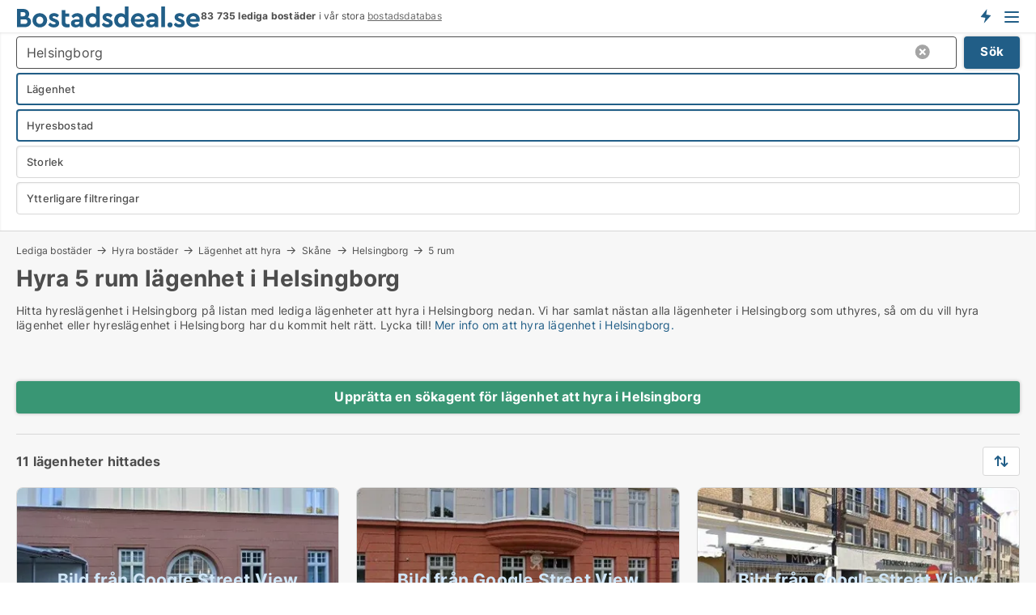

--- FILE ---
content_type: text/html; charset=utf-8
request_url: https://www.bostadsdeal.se/hyra/laegenheter/helsingborg/5-rum
body_size: 15873
content:
<!doctype html>
<html lang="sv" prefix="og:http://ogp.me/ns#">
<head>
    
<meta charset="UTF-8" />

    <title>Hyra 5 rum lägenhet i Helsingborg • 11 lägenheter uthyres</title>
        <meta name="description" content="Hitta 5 rum lägenhet att hyra i Helsingborg snabbt och enkelt ✔ 11 lägenheter att hyra i Helsingborg just nu ✔ Alla storlekar och prisklasser ✔" />
        <meta property="fb:app_id" content="1383226675031089" />
        <meta property="og:type" content="website" />
        <meta property="og:image" content="https://www.bostadsdeal.se/media/m3gilshq/cityimage.png" />
        <meta property="og:image:secure_url" content="https://www.bostadsdeal.se/media/m3gilshq/cityimage.png" />
        <meta property="og:image:alt" content="https://www.bostadsdeal.se/media/m3gilshq/cityimage.png" />
        <meta property="og:image:width" content="640" />
        <meta property="og:image:height" content="480" />
        <meta property="og:url" content="https://www.bostadsdeal.se/hyra/laegenheter/helsingborg/5-rum" />
        <meta property="og:title" content="Hyra 5 rum lägenhet i Helsingborg • 11 lägenheter uthyres" />
        <meta property="og:description" content="Hitta 5 rum lägenhet att hyra i Helsingborg snabbt och enkelt ✔ 11 lägenheter att hyra i Helsingborg just nu ✔ Alla storlekar och prisklasser ✔" />


<link rel="canonical" href="https://www.bostadsdeal.se/hyra/laegenheter/helsingborg/5-rum" />

    <meta name="viewport" content="width=device-width, initial-scale=1, maximum-scale=1" />
    <link rel="shortcut icon" href="/images/favicons/favicon-b.svg" type="image/svg+xml" />

    <link rel="stylesheet" type="text/css" href="/css/Fonts.css?v=qdyVyXTPGujr1_Zx6mSCH3rhyJE" />


<link rel="stylesheet" href="/bundles/css/styles.css?v=pWVo-qnRWIgdurHenxtdXkftMa4" />
<link rel="stylesheet" href="/bundles/css/ie.css?v=arvbbbJlr3nYUy4yERXZvdZs-2M" />

    <link rel="stylesheet" type="text/css" href="/css/Print.css?v=bYdEREpUZoZiSfaoFUgZUwvL20s" media="print" />
<script>
    window.dataLayer = window.dataLayer || [];
    function gtag() { dataLayer.push(arguments); }
    gtag('consent', 'default', {
        'ad_user_data': 'denied',
        'ad_personalization': 'denied',
        'ad_storage': 'denied',
        'analytics_storage': 'denied'
    });
    gtag('js', new Date());
    gtag('config', 'G-1HYSEV248F');
</script>


<script type="application/ld+json">
{
  "@context": "https://schema.org",
  "@type": "FAQPage",
  "mainEntity": [
    {
      "@type": "Question",
      "acceptedAnswer": {
        "@type": "Answer",
        "text": "Att hyra ger dig flexibilitet. Du kan flytta när dina behov förändras. Du slipper ansvaret för underhåll och reparationer. Och viktigast av allt, du får friheten att bo utan att vara bunden."
      },
      "name": "Vad är fördelarna med en lägenhet att hyra?"
    },
    {
      "@type": "Question",
      "acceptedAnswer": {
        "@type": "Answer",
        "text": "Börja med att definiera vad du söker – storlek, pris och läge. Var tålmodig, undersök alternativen och agera snabbt när rätt möjlighet dyker upp. Hyreslägenheter finns där, men du måste vara redo att ta chansen."
      },
      "name": "Hur hittar jag en lägenhet att hyra?"
    },
    {
      "@type": "Question",
      "acceptedAnswer": {
        "@type": "Answer",
        "text": "Kostnaderna varierar beroende på plats och storlek, men det finns alltid prisvärda alternativ för den som letar noggrant. En hyreslägenhet kan ofta vara ett ekonomiskt val jämfört med andra boendeformer."
      },
      "name": "Är det dyrt att hyra en lägenhet?"
    },
    {
      "@type": "Question",
      "acceptedAnswer": {
        "@type": "Answer",
        "text": "Läs hyreskontraktet noggrant. Kontrollera om det tillkommer extra kostnader som el och vatten. Se till att lägenheten uppfyller dina behov innan du skriver under. Det är ett viktigt steg för att känna dig trygg i ditt nya hem."
      },
      "name": "Vad bör jag tänka på när jag hyr en lägenhet?"
    }
  ]
}
</script>
</head>
<body class="new-popup-layout">
    
    

<header id="header">
    <section>
<a href="https://www.bostadsdeal.se/" class="logo">
                    <img alt="Hyra lägenhet och bostad. Lediga lägenheter och bostäder att hyra" title="Hyra lägenhet och bostad. Lediga lägenheter och bostäder att hyra" src="/media/325967/bostadsdeal_logo_2017_228x26.svg"  />
                    
                </a>            <div class="post-logo">
                    <ul class="info" id="presentation_info" data-separator="&#xA0;" data-animate="false">
                        <li><span class="show-desktop"><strong>83 735</strong> lediga bostäder just nu på <a class="tos-info" href="javascript:void(0)" popup-content-id="5948" data-anchor="tos_mails" style="text-decoration:underline;"><strong>Sveriges stora bostads-portal</strong></a></span><span class="show-mobile"><b>83 735 lediga bostäder</b> i vår stora <a class="tos-info" href="javascript:void(0)" popup-content-id="5948" data-anchor="tos_mails" style="text-decoration:underline;">bostadsdatabas</a></span></li>
                    </ul>


            </div>
            <div class="logo-btns">
                <a id="special_product_button" class="special-product-button" onclick="ShowPreAuthPopup('HeaderSpecialButton', 'Popup_FrequencyUserCreation', '', false, '', '');">Få besked om nya bostäder!</a>

                <div class="notification-buttons show-mobile">
                    
<a data-action="user-notifications" data-api="UserNotificationPopup" data-type="Default" class="notification-counter" style="display:none;"
   data-text="Nya bostäder" data-empty-text="Bostäder som passar din agent">
    <label data-action="label"></label>
    <span class="counter" data-action="counter"></span>
</a>
                </div>


                    <a class="show-menu-button" onclick="ToggleMenu();"></a>
            </div>
        <div id="slide_nav" class="mobile-navi"></div>
    </section>
        <nav>
                <div  data-single-line="">
                    <aside>
<span><a class="show-desktop regular with-nested" onmouseover="this.prevFontColor=this.style.color;this.style.color='#f5870b'" onmouseout="this.style.color=this.prevFontColor" href="https://www.bostadsdeal.se/about">Om Bostadsdeal.se</a><ul class="nested-links"><li><a class="regular" href="https://www.bostadsdeal.se/kontakt">Kontakta oss</a></li><li><a class="regular" href="https://www.bostadsdeal.se/haer-kommer-bostaederna-ifraan">Här kommer bostäderna ifrån</a></li><li><a class="regular" href="https://www.bostadsdeal.se/betalningsanvaendare-foerdelar-som-bostadssoekande">Betalningsanvändare - fördelar</a></li><li><a class="regular" href="https://www.bostadsdeal.se/hitta-fel-och-faa-en-beloening">Belöning för fel</a></li><li><a class="regular" href="https://www.bostadsdeal.se/facebook-communities">Facebook communities</a></li></ul></span><span><a class="regular with-nested" href="https://www.bostadsdeal.se/lediga-bostader">Hitta bostad</a><ul class="nested-links"><li><a class="regular" href="https://www.bostadsdeal.se/lediga/bostadsraetter">Bostadsrätt</a></li><li><a class="regular" href="https://www.bostadsdeal.se/lediga/laegenheter">Lägenhet</a></li><li><a class="regular" href="https://www.bostadsdeal.se/lediga/hus"> Hus</a></li><li><a class="regular" href="https://www.bostadsdeal.se/lediga/radhus">Radhus</a></li><li><a class="regular" href="https://www.bostadsdeal.se/lediga/rum">Rum</a></li><li><a class="regular" href="https://www.bostadsdeal.se/lediga/studentbostaeder">Studentbostad</a></li><li><a class="regular" href="https://www.bostadsdeal.se/lediga/fritidshus">Fritidshus</a></li><li><a class="regular" href="https://www.bostadsdeal.se/lediga/tomter">Tomt</a></li></ul></span><span><a class="bold with-nested" onmouseover="this.prevFontColor=this.style.color;this.style.color='#f5870b'" onmouseout="this.style.color=this.prevFontColor" href="/hyra-bostader">Hyra bostad</a><ul class="nested-links"><li><a class="regular" href="https://www.bostadsdeal.se/hyra/hus">Hyra hus</a></li><li><a class="regular" href="https://www.bostadsdeal.se/hyra-bostad">Hyrabostad</a></li><li><a class="regular" href="https://www.bostadsdeal.se/hyra/radhus">Hyra radhus</a></li><li><a class="regular" href="https://www.bostadsdeal.se/hyra/rum">Hyra rum </a></li><li><a class="regular" href="https://www.bostadsdeal.se/hyra/studentbostaeder">Hyra studentbostad</a></li></ul></span><span><a class="bold with-nested" onmouseover="this.prevFontColor=this.style.color;this.style.color='#f5870b'" onmouseout="this.style.color=this.prevFontColor" href="https://www.bostadsdeal.se/uthyrning-av-bostader">Hitta hyresgäst</a><ul class="nested-links"><li><a class="regular" href="https://www.bostadsdeal.se/uthyrning-av-bostader/laegenheter">Hyra ut laegenhet</a></li><li><a class="regular" href="https://www.bostadsdeal.se/uthyrning-av-bostader/hus">Hyra ut hus</a></li><li><a class="regular" href="https://www.bostadsdeal.se/salja-bostader">Försäljning av bostad</a></li></ul></span><a class="bold" onmouseover="this.prevFontColor=this.style.color;this.style.color='#f5870b'" onmouseout="this.style.color=this.prevFontColor" href="https://www.bostadsdeal.se/salja-bostader">Hitta bostadsköpare</a><span><a class="regular with-nested" onmouseover="this.prevFontColor=this.style.color;this.style.color='#f5870b'" onmouseout="this.style.color=this.prevFontColor" href="https://www.bostadsdeal.se/kunskap-om">Kunskap om</a><ul class="nested-links"><li><a class="regular" href="https://www.bostadsdeal.se/bostaeder-fraagor-svar">Frågor och svar om bostäder</a></li><li><a class="regular" href="https://www.bostadsdeal.se/kolla-hyresvaerden-foere-betalning">Kolla hyresvärden före betalning</a></li><li><a class="regular" href="https://www.bostadsdeal.se/blogg">Blogg</a></li><li><a class="regular" href="https://www.bostadsdeal.se/nyheter">Nyheter</a></li><li><a class="regular" href="https://www.bostadsdeal.se/bostads-ordbok">Bostads-ordbok</a></li></ul></span><span><a class="bold with-nested" onmouseover="this.prevFontColor=this.style.color;this.style.color='#f5870b'" onmouseout="this.style.color=this.prevFontColor" href="https://www.bostadsdeal.se/bostads-statistik">Data</a><ul class="nested-links"><li><a class="regular" href="https://www.bostadsdeal.se/bostads-statistik/hyresbostaeder-utveckling">Utvecklingen av lediga hyresbostäder</a></li><li><a class="regular" href="https://www.bostadsdeal.se/bostads-statistik/nya-hyresbostaeder-utveckling">Utvecklingen av nya lediga hyresbostäder</a></li><li><a class="regular" href="https://www.bostadsdeal.se/bostads-statistik/uthyrda-bostaeder-utveckling">Utvecklingen av uthyrda bostäder</a></li><li><a class="regular" href="https://www.bostadsdeal.se/bostads-statistik/bostaeder-utveckling">Utvecklingen av bostäder till salu</a></li><li><a class="regular" href="https://www.bostadsdeal.se/bostads-statistik/nya-bostaeder-utveckling">Utvecklingen av nya bostäder till salu</a></li><li><a class="regular" href="https://www.bostadsdeal.se/bostads-statistik/saalda-bostaeder-utveckling">Utvecklingen av sålda bostäder</a></li></ul></span><a class="show-mobile bold" onmouseover="this.prevFontColor=this.style.color;this.style.color='#f5870b'" onmouseout="this.style.color=this.prevFontColor" href="/search">Sök bostad</a><a class="show-mobile regular" onmouseover="this.prevFontColor=this.style.color;this.style.color='#f5870b'" onmouseout="this.style.color=this.prevFontColor" href="/hyra-ut-bostader">Bostadssökande</a>                        
                    </aside>
                    <aside>
<a class="show-desktop regular" onmouseover="this.prevFontColor=this.style.color;this.style.color='#f5870b'" onmouseout="this.style.color=this.prevFontColor" href="https://www.bostadsdeal.se/create-user-profile">Sign up</a><a class="show-mobile bold" onmouseover="this.prevFontColor=this.style.color;this.style.color='#f5870b'" onmouseout="this.style.color=this.prevFontColor" href="https://www.bostadsdeal.se/create-user-profile">Sign up</a><a class="button orange regular plus" onmouseover="this.prevFontColor=this.style.color;this.style.color='#f5870b'" onmouseout="this.style.color=this.prevFontColor" href="/skapa-bostadsannons">Upprätta annons</a>                                <a class="login show-desktop" href="javascript:ShowLoginPopup()">Logga in</a>
                    </aside>
                </div>
        </nav>
    
</header>


    <main id="layout" class="">
        <div id="container">
            <div id="mainContent">
                


                <div class="content page-content" id="page_data">
                    
                    





<div class="search-results">
    <div class="top-section" data-extra-top-content="1">
<div class="breadcrumb head" id="simple_bread_crumb"><a href="/lediga-bostader" onclick="ClearSearch()" oncontextmenu="ClearSearch()">Lediga bostäder</a><a href="/hyra-bostad" onclick="ClearSearch()" oncontextmenu="ClearSearch()">Hyra bostäder</a><a href="/hyra/laegenheter" onclick="ClearSearch()" oncontextmenu="ClearSearch()">Lägenhet att hyra</a><a href="/hyra/laegenheter/skaane" class="Lägenheter att hyra i Skåne" onclick="ClearSearch()" oncontextmenu="ClearSearch()">Skåne</a><a href="/hyra/laegenheter/helsingborg" class="Lägenheter att hyra  i  Helsingborg" onclick="ClearSearch()" oncontextmenu="ClearSearch()">Helsingborg</a><a href="/hyra/laegenheter/helsingborg/5-rum" onclick="ClearSearch()" oncontextmenu="ClearSearch()">5 rum</a></div><script type="application/ld+json">
    {
      "@context": "https://schema.org",
      "@type": "BreadcrumbList",
      "itemListElement": [{
        "@type": "ListItem",
        "position": 1,
        "name": "Lediga bostäder",
        "item": "https://www.bostadsdeal.se/lediga-bostader"
      },{
        "@type": "ListItem",
        "position": 2,
        "name": "Hyra bostäder",
        "item": "https://www.bostadsdeal.se/hyra-bostad"
      },{
        "@type": "ListItem",
        "position": 3,
        "name": "Lägenhet att hyra",
        "item": "https://www.bostadsdeal.se/hyra/laegenheter"
      },{
        "@type": "ListItem",
        "position": 4,
        "name": "Skåne",
        "item": "https://www.bostadsdeal.se/hyra/laegenheter/skaane"
      },{
        "@type": "ListItem",
        "position": 5,
        "name": "Helsingborg",
        "item": "https://www.bostadsdeal.se/hyra/laegenheter/helsingborg"
      },{
        "@type": "ListItem",
        "position": 6,
        "name": "5 rum",
        "item": "https://www.bostadsdeal.se/hyra/laegenheter/helsingborg/5-rum"
      }]
    }
    </script>        <h1 id="searchResultsHeadline">
            Hyra 5 rum lägenhet i Helsingborg
        </h1>
        <div class="seo-content">
            <p></p><p>Hitta hyreslägenhet i Helsingborg på listan med lediga lägenheter att hyra i Helsingborg nedan. Vi har samlat nästan alla lägenheter i Helsingborg som uthyres, så om du vill hyra lägenhet eller hyreslägenhet i Helsingborg har du kommit helt rätt. Lycka till! <a href="#moreinfo" data-anchor="#moreinfo">Mer info om att hyra lägenhet i Helsingborg.</a><br /><br /></p><p></p>
        </div>



</div>




<div class="side-search-criteria" id="side_crit">
    <div class="wrap">
<form action="/Custom/LeftMenu/Process?roomsAmount=5&selectedDemandType=1&selectedDemandTypeUrlKey=hyra&estateType=laegenheter&cityName=helsingborg&zipCode=&isSearchResultPage=True&nodeId=1940&searchType=FindAds" data-ajax="true" method="POST" data-ajax-mode="after" data-ajax-update="#side_crit" data-ajax-failure="alert('An unexpected error occured. Please contact support@bostadsdeal.se');" id="side_crit_form" datavalalert="1">
            <div class="filter ">


                

                    <div class="item  primary">
        <label class="h3" for="side_crit_exp_locationtitle">Var söker du?</label>
                        <div class="box huge" data-criteria="LeftMenu_ZipCodes">
                            

<div data-behavior="ZipContainer" id="LeftMenu_ZipCodes" class="zip-control"
     data-duplicate-big-cities="false"
     data-max-items=""
     data-country=""
     data-max-items-message="Du kan välja högst  städer. "
     data-no-cities-message="&amp;lt;span class=&amp;quot;show-desktop&amp;quot;&amp;gt;Välj stad&amp;lt;/span&amp;gt;&amp;lt;span class=&amp;quot;show-mobile&amp;quot;&amp;gt;Område&amp;lt;/span&amp;gt;"
     data-several-cities-message="[amount] städer är valda"
     data-counting-label="true"
     data-allow-regions="true"
     data-country-changes-callback="false"
     data-hide-countries="true"
     data-search-countries="true"
     data-placeholder="Ange stad / område"
     data-use-search-button="true"
     v-bind:class="{ 'has-values': selected.length > 0 }">
    <input type="text" style="display:none;" ref="value" name="LeftMenu_ZipCodes" value="128300" v-bind:value="valueString"
           data-val="false" data-val-required="" />
    <div class="zip-selector search-text-container">
                <a class="search-button" v-on:click="togglePopup()"></a>
            <input type="text" class="txt placeholder-green search-text-input" v-bind:value="filter" v-on:input="filter=$event.target.value" v-on:focus="onFocus()" v-on:blur="onBlur()" v-on:keydown.enter.prevent="onEnter"
                v-bind:placeholder="placeholder" autocomplete="off" />
            <a class="delete-all" v-show="isDeleteAllShown" v-on:click="removeAll()"></a>
                <a class="button search-text-button" v-on:click="search()">Sök</a>
        <div ref="popup" class="popup-container" v-show="visible" style="display:none;">
            <div ref="items" class="ZipCodeContainer custom-scroll">
                <template v-for="item in cities" v-bind:key="item.Id">
                    <span class="custom-cb"
                          v-bind:title="item.Name" 
                          v-bind:class="{ bold: item.IsRegion && item.ChildIds.length > 0}"
                          v-on:click="toggle(item)">
                        <input type="checkbox" v-bind:value="item.Id" v-bind:checked="isItemSelected(item)" v-if="!item.IsRegion || allowRegions" />
                        <span>{{item.Name}}</span>
                    </span>
                    <fieldset v-if="regionMode && item.IsRegion && item.ChildIds.length > 0 && item.ShowChildItems">
                        <a v-on:click="selectVisible" v-show="isSelectAllInPopupVisible" class="link non-link red">Välj alla nedan</a>
                        <a v-on:click="removeVisible" v-show="isDeleteAllInPopupVisible" class="link non-link red">Radera valda</a>
                    </fieldset>
                </template>
            </div>
            <div class="btns" v-show="cities.length > 0">
                <a class="button small full-width" v-on:click="onOk()">OK</a>
            </div>
            <div class="tip" v-show="showPopupTip">Scrolla ner för att se fler städer</div>
        </div>
    </div>
</div>
                        </div>
                    </div>
        <div class="item secondary" id="estate_type_label">
        <label class="h3" for="side_crit_exp_litlokaler.text">Vilken bostadstyp söker du?</label>
            <div class="box large" data-criteria="LeftMenu_LPEstateTypes">
                

<div class="EstateTypeContainer" data-behavior="EstateTypeContainer" data-demand-control="LeftMenu_DemandTypeId" data-label-id="estate_type_label" id="LeftMenu_LPEstateTypes" data-is-lp="true" data-alternative-names="">




<div class="custom-dd" data-custom-dd data-behavior="CustomDropDown" data-max-items=""
     data-default-text="&amp;lt;span class=&amp;quot;show-desktop&amp;quot;&amp;gt;Välj bostadstyp...&amp;lt;/span&amp;gt;&amp;lt;span class=&amp;quot;show-mobile&amp;quot;&amp;gt;Bostadstyp&amp;lt;/span&amp;gt;" data-many-text="%amount% typer valda" data-selected-items-label-preffix="Bostadstyp" 
      data-counting-label="true"
     data-hide-checkboxes="false" data-on-change="" data-placeholder="Sök typ"
     name="LeftMenu_LPEstateTypes"
     v-bind:class="{ 'has-values': selected.length > 0 }">
        <div class="select-mimic-button" v-bind:disabled="disabled" v-on:click="togglePopup" v-html="labelText" v-bind:class="{ empty: selected.length === 0, several: selected.length > 1 }" v-bind:data-filters-count="selected.length > 1 ? selected.length : null"></div>
    <div class="popup-container --wrap" style="display:none;" v-show="isShown" ref="popup">
        <div class="scroll custom-scroll">
            <div >
                    <div v-show="isItemVisible('1') && isGroupVisible('')">
                        <label class="custom-cb">
                            <input type="checkbox" name="LeftMenu_LPEstateTypes" value="1" data-group="" v-model="selected"
                                   v-bind:disabled="disabled || !isAllowed('1')"  
                                   v-bind:data-disabled="!isItemVisible('1')" />
                            <span v-on:click="if (!isAllowed('1')) showMaxItemsMessage()">Bostadsrätt</span>
                        </label>
                    </div>
                    <div v-show="isItemVisible('5') && isGroupVisible('')">
                        <label class="custom-cb">
                            <input type="checkbox" name="LeftMenu_LPEstateTypes" value="5" data-group="" v-model="selected"
                                   v-bind:disabled="disabled || !isAllowed('5')"  
                                   v-bind:data-disabled="!isItemVisible('5')" />
                            <span v-on:click="if (!isAllowed('5')) showMaxItemsMessage()">Fritidshus</span>
                        </label>
                    </div>
                    <div v-show="isItemVisible('3') && isGroupVisible('')">
                        <label class="custom-cb">
                            <input type="checkbox" name="LeftMenu_LPEstateTypes" value="3" data-group="" v-model="selected"
                                   v-bind:disabled="disabled || !isAllowed('3')"  
                                   v-bind:data-disabled="!isItemVisible('3')" />
                            <span v-on:click="if (!isAllowed('3')) showMaxItemsMessage()">Hus</span>
                        </label>
                    </div>
                    <div v-show="isItemVisible('2') && isGroupVisible('')">
                        <label class="custom-cb">
                            <input type="checkbox" name="LeftMenu_LPEstateTypes" value="2" checked="checked" data-group="" v-model="selected"
                                   v-bind:disabled="disabled || !isAllowed('2')"  
                                   v-bind:data-disabled="!isItemVisible('2')" />
                            <span v-on:click="if (!isAllowed('2')) showMaxItemsMessage()">Lägenhet</span>
                        </label>
                    </div>
                    <div v-show="isItemVisible('4') && isGroupVisible('')">
                        <label class="custom-cb">
                            <input type="checkbox" name="LeftMenu_LPEstateTypes" value="4" data-group="" v-model="selected"
                                   v-bind:disabled="disabled || !isAllowed('4')"  
                                   v-bind:data-disabled="!isItemVisible('4')" />
                            <span v-on:click="if (!isAllowed('4')) showMaxItemsMessage()">Radhus</span>
                        </label>
                    </div>
                    <div v-show="isItemVisible('9') && isGroupVisible('')">
                        <label class="custom-cb">
                            <input type="checkbox" name="LeftMenu_LPEstateTypes" value="9" data-group="" v-model="selected"
                                   v-bind:disabled="disabled || !isAllowed('9')"  
                                   v-bind:data-disabled="!isItemVisible('9')" />
                            <span v-on:click="if (!isAllowed('9')) showMaxItemsMessage()">Rum</span>
                        </label>
                    </div>
                    <div v-show="isItemVisible('7') && isGroupVisible('')">
                        <label class="custom-cb">
                            <input type="checkbox" name="LeftMenu_LPEstateTypes" value="7" data-group="" v-model="selected"
                                   v-bind:disabled="disabled || !isAllowed('7')"  
                                   v-bind:data-disabled="!isItemVisible('7')" />
                            <span v-on:click="if (!isAllowed('7')) showMaxItemsMessage()">Studentbostad</span>
                        </label>
                    </div>
                    <div v-show="isItemVisible('8') && isGroupVisible('')">
                        <label class="custom-cb">
                            <input type="checkbox" name="LeftMenu_LPEstateTypes" value="8" data-group="" v-model="selected"
                                   v-bind:disabled="disabled || !isAllowed('8')"  
                                   v-bind:data-disabled="!isItemVisible('8')" />
                            <span v-on:click="if (!isAllowed('8')) showMaxItemsMessage()">Tomt</span>
                        </label>
                    </div>
            </div>
        </div>
            <div class="btns">
                <a class="button small full-width" v-on:click="closePopup()">OK</a>
            </div>
    </div>
</div></div>
            </div>
        </div>
                        <div class="item secondary">
        <label class="h3" for="side_crit_exp_littype.text">Söker du hyra eller köp?</label>
                            <span class="popup-opener" data-behavior="PopupOpener"><span class="show-desktop">Söker du hyra eller köp?</span><span class="show-mobile">Hyra/Köp</span></span>
                            <div>
                                <div class="box" data-criteria="LeftMenu_DemandTypeId">
                                        <div>
                                            <label class="custom-cb">
                                                <input type="radio" name="LeftMenu_DemandTypeId" />
                                                <span>Alla</span>
                                            </label>
                                        </div>
                                        <div>
                                            <label class="custom-cb">
                                                <input type="radio" name="LeftMenu_DemandTypeId" value="1" checked="checked" />
                                                <span>Hyresbostad</span>
                                            </label>
                                        </div>
                                        <div>
                                            <label class="custom-cb">
                                                <input type="radio" name="LeftMenu_DemandTypeId" value="2" />
                                                <span>Bostad till salu</span>
                                            </label>
                                        </div>
                                </div>
                            </div>
                        </div>


                    <div class="item secondary">
        <label class="h3" for="side_crit_exp_litsize.text">Vilken storlek sökes?</label>
                        <span class="popup-opener" data-behavior="PopupOpener"><span class="show-desktop">Vilken storlek sökes?</span><span class="show-mobile">Storlek</span></span>
                        <div class="box" data-criteria="LeftMenu_Area" data-preffix="Storlek">
                            

<div data-behavior="SpanBox" class="span-box slider"
       data-sp-decimal=","
       data-sp-thousand=" "
       data-perc-deviation="0"
       data-disable-autofill=""
       data-disable-formatting="false" name="LeftMenu_Area">
        <div class="holder" data-slider data-max="500" data-postfix="&lt;span&gt;m&lt;sup&gt;2&lt;/sup&gt;&lt;/span&gt;" data-step="1">
            <input ref="fieldTo" data-from type="text" name="LeftMenu_AreaFrom" v-bind:value="resultMin" />
            <input ref="fieldFrom" data-to type="text" name="LeftMenu_AreaTo" v-bind:value="resultMax" />

            <input type="range" min="0" max="500" step="1" v-model="value1" />
            <input type="range" min="0" max="500" step="1" v-model="value2" />
            <div class="line">
                <span v-bind:style="{ width: rangeWidth + '%', marginLeft: rangeOffset + '%' }"></span>
            </div>
            <div class="tips">
                <div>
                    <span ref="inputMin" contenteditable="true" v-html="inputMin" v-on:blur="onMinInput" v-on:focus="onMinFocus" v-on:keydown.enter="onKeypressEnter" :class="{ 'editable': true }"></span>
                    <span v-html="postfix"></span>
                </div>
                <div>
                    <span ref="inputMax" contenteditable="true" v-html="inputMax" v-on:blur="onMaxInput" v-on:focus="onMaxFocus" v-on:keydown.enter="onKeypressEnter" :class="{ 'editable': true }"></span>
                    <span v-html="postfix"></span>
                </div>
            </div>
        </div>
</div>
                        </div>
                    </div>


                        <div class="item secondary">
<span class="popup-opener" data-behavior="PopupOpener"><span class="show-desktop">Ytterligare filtreringar</span><span class="show-mobile">Ytterligare filtreringar</span></span>                            <div>
                                    <div class="box" id="crit_rental_period" data-criteria="LeftMenu_RentalPeriodIds" data-demands="1">
                                        <strong>Hyresperiod</strong>
                                            <div class="chBox chList">
                                                <input type="checkbox" name="LeftMenu_RentalPeriodIds" value="1" class="custom" id="crit_rp_ShortTerm" checked="checked" /><label for="crit_rp_ShortTerm">Under ett år</label>
                                            </div>
                                            <div class="chBox chList">
                                                <input type="checkbox" name="LeftMenu_RentalPeriodIds" value="2" class="custom" id="crit_rp_LongTerm" checked="checked" /><label for="crit_rp_LongTerm">1-3 år</label>
                                            </div>
                                            <div class="chBox chList">
                                                <input type="checkbox" name="LeftMenu_RentalPeriodIds" value="3" class="custom" id="crit_rp_UnlimitedTerm" checked="checked" /><label for="crit_rp_UnlimitedTerm">Obegränsat</label>
                                            </div>
                                    </div>
                                    <div class="box" id="crit_swap" data-criteria="LeftMenu_IncludeSwap" data-demands="1,9">
                                        <div class="chBox chList no-padding">
                                            <input type="checkbox" name="LeftMenu_IncludeSwap" id="crit_sw" value="true" checked="checked" class="custom" data-default-checked /><label for="crit_sw">Visa bytesbostäder</label>
                                        </div>
                                    </div>

            <div class="box" id="crit_rent_price" data-criteria="LeftMenu_RentPrice" data-demands="1"
                 data-preffix="Pris" data-suffix="i månaden">
                <strong>Hyra per månad</strong>
                <div>
                    

<div data-behavior="SpanBox" class="span-box slider"
       data-sp-decimal=","
       data-sp-thousand=" "
       data-perc-deviation="0"
       data-disable-autofill=""
       data-disable-formatting="false" name="LeftMenu_RentPrice">
        <div class="holder" data-slider data-max="100000" data-postfix="&lt;span&gt;SEK&lt;/span&gt;" data-step="1000">
            <input ref="fieldTo" data-from type="text" name="LeftMenu_RentPriceFrom" v-bind:value="resultMin" />
            <input ref="fieldFrom" data-to type="text" name="LeftMenu_RentPriceTo" v-bind:value="resultMax" />

            <input type="range" min="0" max="100000" step="1000" v-model="value1" />
            <input type="range" min="0" max="100000" step="1000" v-model="value2" />
            <div class="line">
                <span v-bind:style="{ width: rangeWidth + '%', marginLeft: rangeOffset + '%' }"></span>
            </div>
            <div class="tips">
                <div>
                    <span ref="inputMin" contenteditable="true" v-html="inputMin" v-on:blur="onMinInput" v-on:focus="onMinFocus" v-on:keydown.enter="onKeypressEnter" :class="{ 'editable': true }"></span>
                    <span v-html="postfix"></span>
                </div>
                <div>
                    <span ref="inputMax" contenteditable="true" v-html="inputMax" v-on:blur="onMaxInput" v-on:focus="onMaxFocus" v-on:keydown.enter="onKeypressEnter" :class="{ 'editable': true }"></span>
                    <span v-html="postfix"></span>
                </div>
            </div>
        </div>
</div>
                </div>
            </div>
            <div class="box" id="crit_buy_price" data-criteria="LeftMenu_SalePrice" data-demands="2,9"
                 data-preffix="Pris">
                <strong>Max pris</strong>
                <div>
                    

<div data-behavior="SpanBox" class="span-box slider"
       data-sp-decimal=","
       data-sp-thousand=" "
       data-perc-deviation="0"
       data-disable-autofill=""
       data-disable-formatting="false" name="LeftMenu_SalePrice">
        <div class="holder" data-slider data-max="10000000" data-postfix="&lt;span&gt;SEK&lt;/span&gt;" data-step="100000">
            <input ref="fieldTo" data-from type="text" name="LeftMenu_SalePriceFrom" v-bind:value="resultMin" />
            <input ref="fieldFrom" data-to type="text" name="LeftMenu_SalePriceTo" v-bind:value="resultMax" />

            <input type="range" min="0" max="10000000" step="100000" v-model="value1" />
            <input type="range" min="0" max="10000000" step="100000" v-model="value2" />
            <div class="line">
                <span v-bind:style="{ width: rangeWidth + '%', marginLeft: rangeOffset + '%' }"></span>
            </div>
            <div class="tips">
                <div>
                    <span ref="inputMin" contenteditable="true" v-html="inputMin" v-on:blur="onMinInput" v-on:focus="onMinFocus" v-on:keydown.enter="onKeypressEnter" :class="{ 'editable': true }"></span>
                    <span v-html="postfix"></span>
                </div>
                <div>
                    <span ref="inputMax" contenteditable="true" v-html="inputMax" v-on:blur="onMaxInput" v-on:focus="onMaxFocus" v-on:keydown.enter="onKeypressEnter" :class="{ 'editable': true }"></span>
                    <span v-html="postfix"></span>
                </div>
            </div>
        </div>
</div>
                </div>
            </div>
                            </div>
                        </div>





            </div>
            <input id="btnCriteriaUpdated" type="submit" style="display:none;" name="CriteriaUpdated" />
            <input id="btnMoreLocations" type="submit" style="display:none;" name="MoreLocations" />
                <div class="static-filter-buttons show-criteria">
                    <a class="button medium" href="javascript:LeftMenu_ShowSecondaryCriteria()"><span class="text-show">Filtrera sökning</span><span class="text-hide">Sök</span></a>


    <div class="sorting-box" data-sorting-control style="visibility:hidden;" v-bind:style="{ visibility: initialized ? 'visible' : 'hidden' }" data-init-value="default_asc">
        <label v-show="isDefault" style="display: none;">Sortera sökresultat</label>
        <span v-show="!isDefault" style="display: none;"></span>
        <label v-show="!isDefault" style="display: none;">{{label}}</label>
        <select ref="select" data-field="srt_field" data-dir="srt_dir" v-model="selected">
                <option value="default_asc">Återställa</option>
                <option value="size_asc">Storlek (minst först)</option>
                <option value="size_desc">Storlek (störst först)</option>
                <option value="price_asc">Pris (lägsta först)</option>
                <option value="price_desc">Pris (högst först)</option>
        </select>
    </div>
                </div>
</form>

    </div>
</div>

    <div class="wrap">
        


<style type="text/css">
    .image-watermark.--missing > span {
    font-weight: bold !important;
color:rgba(208, 230, 247,1) !important;
}
@media only screen and (max-width: 999px) {
    .image-watermark.--missing > span {
        font-weight: bold !important;
color:rgba(208, 230, 247,1) !important;
    }
}
    .image-watermark.--street > span {
    font-weight: bold !important;
color:rgba(208, 230, 247,1) !important;
}
@media only screen and (max-width: 999px) {
    .image-watermark.--street > span {
        font-weight: bold !important;
color:rgba(208, 230, 247,1) !important;
    }
}
</style>


    <script>
        var AdsList_CustomRoutes = {
        listMode: 'Search',
        tableHeader: '',
        isMapRendered: false,
        isMapShown: false,
        pageIndex: null
        }
    </script>
        <div id="ads_list" class="ads-list-wrapper regular-list grid">




                    <div class="search-results-controls " id="adsListSearchResultControl">
<div class="show-mobile button-space"><a class="button big full-width green " href="javascript:ShowPreAuthPopup(`HeaderSpecialButton`,``,``,false,``,``);">Upprätta en sökagent för lägenhet att hyra i Helsingborg</a></div>
<span class="total-label">11 lägenheter hittades</span>                    <div class="right-container">
                        <div class="show-desktop"><a class="button medium green " href="javascript:ShowPreAuthPopup(`HeaderSpecialButton`,``,``,false,``,``);">Upprätta en sökagent för lägenhet att hyra i Helsingborg</a></div>

    <div class="sorting-box" data-sorting-control style="visibility:hidden;" v-bind:style="{ visibility: initialized ? 'visible' : 'hidden' }" data-init-value="default_asc">
        <label v-show="isDefault" style="display: none;">Sortera sökresultat</label>
        <span v-show="!isDefault" style="display: none;"></span>
        <label v-show="!isDefault" style="display: none;">{{label}}</label>
        <select ref="select" data-field="srt_field" data-dir="srt_dir" v-model="selected">
                <option value="default_asc">Återställa</option>
                <option value="size_asc">Storlek (minst först)</option>
                <option value="size_desc">Storlek (störst först)</option>
                <option value="price_asc">Pris (lägsta först)</option>
                <option value="price_desc">Pris (högst först)</option>
        </select>
    </div>
                    </div>
                </div>

            
            
            <div id="scroll_target"></div>
                <ul class="table-ads col-3">

                        <li class="">
                            <div  onclick="Redirect('/hyra/laegenheter/helsingborg/4945447', false)">
                                    <h4 class="line-clamp line-2">
                                        <a href="/hyra/laegenheter/helsingborg/4945447" target="_self" title="129 m2 lägenhet att hyra i Helsingborg">129 m2 lägenhet att hyra i Helsingborg</a>
                                    </h4>

                                    <div class="image">
                                            <a onclick="Redirect(&#x27;/hyra/laegenheter/helsingborg/4945447&#x27;, false)" data-no-propagation>
        <div class="main-img">
            <img src="/LPStreetView/Cache/4945447_411.webp?t=638970679663804823" alt="Lägenheter att hyra i Helsingborg - Bild från Google Street View" title="Lägenheter att hyra i Helsingborg - Bild från Google Street View" loading="lazy" />
<div class="image-watermark --street"><span data-nosnippet="true">Bild från Google Street View</span></div>            
        </div>
                                            </a>

                                    </div>




<div class="wrap">




                                    <div class="text-data" >
                                            <a href="/hyra/laegenheter/helsingborg/4945447" data-no-propagation target="_self" title="Lägenhet att hyra i Helsingborg">Lägenhet att hyra i Helsingborg</a>
                                    </div>

                                        <div class="bottom"> 
                                            <div class="list-facts">
                                                <ul>
                                                        <li>
                                                            <label>Hyra</label>
        <span>13 980 kr.</span>
                                                        </li>
                                                        <li>
                                                            <label>Ledig från:</label>
        <span>1. mars 2026</span>
                                                        </li>
                                                        <li>
                                                            <label>Antal rum:</label>
        <span>5 </span>
                                                        </li>
                                                </ul>
                                            </div>
                                        </div>
                                            <div class="footer" data-footer="4945447">
                                                    <a class="button medium full-width show-desktop" data-buy-ad-button="4945447" onclick="ProcessAdRequest(4945447)" data-no-propagation>Få mer info</a>
                                            </div>

</div>                            </div>
                        </li>                    
                        <li class="">
                            <div  onclick="Redirect('/hyra/laegenheter/helsingborg/5495574', false)">
                                    <h4 class="line-clamp line-2">
                                        <a href="/hyra/laegenheter/helsingborg/5495574" target="_self" title="129 m2 lägenhet att hyra i Helsingborg">129 m2 lägenhet att hyra i Helsingborg</a>
                                    </h4>

                                    <div class="image">
                                            <a onclick="Redirect(&#x27;/hyra/laegenheter/helsingborg/5495574&#x27;, false)" data-no-propagation>
        <div class="main-img">
            <img src="/LPStreetView/Cache/5495574_411.webp?t=639030355534933521" alt="Lägenheter att hyra i Helsingborg - Bild från Google Street View" title="Lägenheter att hyra i Helsingborg - Bild från Google Street View" loading="lazy" />
<div class="image-watermark --street"><span data-nosnippet="true">Bild från Google Street View</span></div>            
        </div>
                                            </a>

                                    </div>




<div class="wrap">




                                    <div class="text-data" >
                                            <a href="/hyra/laegenheter/helsingborg/5495574" data-no-propagation target="_self" title="Lägenhet att hyra i Helsingborg">Lägenhet att hyra i Helsingborg</a>
                                    </div>

                                        <div class="bottom"> 
                                            <div class="list-facts">
                                                <ul>
                                                        <li>
                                                            <label>Hyra</label>
        <span>13 980 kr.</span>
                                                        </li>
                                                        <li>
                                                            <label>Antal rum:</label>
        <span>5 </span>
                                                        </li>
                                                </ul>
                                            </div>
                                        </div>
                                            <div class="footer" data-footer="5495574">
                                                    <a class="button medium full-width show-desktop" data-buy-ad-button="5495574" onclick="ProcessAdRequest(5495574)" data-no-propagation>Få mer info</a>
                                            </div>

</div>                            </div>
                        </li>                    
                        <li class="">
                            <div  onclick="Redirect('/hyra/laegenheter/helsingborg/5427484', false)">
                                    <h4 class="line-clamp line-2">
                                        <a href="/hyra/laegenheter/helsingborg/5427484" target="_self" title="187 m2 lägenhet att hyra i Helsingborg">187 m2 lägenhet att hyra i Helsingborg</a>
                                    </h4>

                                    <div class="image">
                                            <a onclick="Redirect(&#x27;/hyra/laegenheter/helsingborg/5427484&#x27;, false)" data-no-propagation>
        <div class="main-img">
            <img src="/LPStreetView/Cache/5427484_411.webp?t=638987000692282896" alt="Lägenheter att hyra i Helsingborg - Bild från Google Street View" title="Lägenheter att hyra i Helsingborg - Bild från Google Street View" loading="lazy" />
<div class="image-watermark --street"><span data-nosnippet="true">Bild från Google Street View</span></div>            
        </div>
                                            </a>

                                    </div>




<div class="wrap">




                                    <div class="text-data" >
                                            <a href="/hyra/laegenheter/helsingborg/5427484" data-no-propagation target="_self" title="Lägenhet att hyra i Helsingborg">Lägenhet att hyra i Helsingborg</a>
                                    </div>

                                        <div class="bottom"> 
                                            <div class="list-facts">
                                                <ul>
                                                        <li>
                                                            <label>Hyra</label>
        <span>22 575 kr.</span>
                                                        </li>
                                                        <li>
                                                            <label>Ledig från:</label>
        <span>1. februari 2026</span>
                                                        </li>
                                                        <li>
                                                            <label>Antal rum:</label>
        <span>5 </span>
                                                        </li>
                                                </ul>
                                            </div>
                                        </div>
                                            <div class="footer" data-footer="5427484">
                                                    <a class="button medium full-width show-desktop" data-buy-ad-button="5427484" onclick="ProcessAdRequest(5427484)" data-no-propagation>Få mer info</a>
                                            </div>

</div>                            </div>
                        </li>                    
                        <li class="">
                            <div  onclick="Redirect('/hyra/laegenheter/helsingborg/3020675', false)">
                                    <h4 class="line-clamp line-2">
                                        <a href="/hyra/laegenheter/helsingborg/3020675" target="_self" title="187 m2 lägenhet att hyra i Helsingborg">187 m2 lägenhet att hyra i Helsingborg</a>
                                    </h4>

                                    <div class="image">
                                            <a onclick="Redirect(&#x27;/hyra/laegenheter/helsingborg/3020675&#x27;, false)" data-no-propagation>
        <div class="main-img">
            <img src="/LPStreetView/Cache/3020675_411.webp?t=638984682319593184" alt="Lägenheter att hyra i Helsingborg - Bild från Google Street View" title="Lägenheter att hyra i Helsingborg - Bild från Google Street View" loading="lazy" />
<div class="image-watermark --street"><span data-nosnippet="true">Bild från Google Street View</span></div>            
        </div>
                                            </a>

                                    </div>




<div class="wrap">




                                    <div class="text-data" >
                                            <a href="/hyra/laegenheter/helsingborg/3020675" data-no-propagation target="_self" title="Lägenhet att hyra i Helsingborg">Lägenhet att hyra i Helsingborg</a>
                                    </div>

                                        <div class="bottom"> 
                                            <div class="list-facts">
                                                <ul>
                                                        <li>
                                                            <label>Hyra</label>
        <span>22 575 kr.</span>
                                                        </li>
                                                        <li>
                                                            <label>Ledig från:</label>
        <span>1. februari 2026</span>
                                                        </li>
                                                        <li>
                                                            <label>Antal rum:</label>
        <span>5 </span>
                                                        </li>
                                                </ul>
                                            </div>
                                        </div>
                                            <div class="footer" data-footer="3020675">
                                                    <a class="button medium full-width show-desktop" data-buy-ad-button="3020675" onclick="ProcessAdRequest(3020675)" data-no-propagation>Få mer info</a>
                                            </div>

</div>                            </div>
                        </li>                    
                        <li class="">
                            <div  onclick="Redirect('/hyra/laegenheter/helsingborg/5347232', false)">
                                    <h4 class="line-clamp line-2">
                                        <a href="/hyra/laegenheter/helsingborg/5347232" target="_self" title="105 m2 lägenhet att hyra i Helsingborg">105 m2 lägenhet att hyra i Helsingborg</a>
                                    </h4>

                                    <div class="image">
                                            <a onclick="Redirect(&#x27;/hyra/laegenheter/helsingborg/5347232&#x27;, false)" data-no-propagation>
        <div class="main-img">
            <img src="/LPStreetView/Cache/5347232_411.webp?t=638970139689927325" alt="Lägenheter att hyra i Helsingborg - Bild från Google Street View" title="Lägenheter att hyra i Helsingborg - Bild från Google Street View" loading="lazy" />
<div class="image-watermark --street"><span data-nosnippet="true">Bild från Google Street View</span></div>            
        </div>
                                            </a>

                                    </div>




<div class="wrap">




                                    <div class="text-data" >
                                            <a href="/hyra/laegenheter/helsingborg/5347232" data-no-propagation target="_self" title="Lägenhet att hyra i Helsingborg">Lägenhet att hyra i Helsingborg</a>
                                    </div>

                                        <div class="bottom"> 
                                            <div class="list-facts">
                                                <ul>
                                                        <li>
                                                            <label>Hyra</label>
        <span>13 468 kr.</span>
                                                        </li>
                                                        <li>
                                                            <label>Antal rum:</label>
        <span>5 </span>
                                                        </li>
                                                </ul>
                                            </div>
                                        </div>
                                            <div class="footer" data-footer="5347232">
                                                    <a class="button medium full-width show-desktop" data-buy-ad-button="5347232" onclick="ProcessAdRequest(5347232)" data-no-propagation>Få mer info</a>
                                            </div>

</div>                            </div>
                        </li>                    
                        <li class="">
                            <div  onclick="Redirect('/hyra/laegenheter/helsingborg/3521726', false)">
                                    <h4 class="line-clamp line-2">
                                        <a href="/hyra/laegenheter/helsingborg/3521726" target="_self" title="154 m2 lägenhet att hyra i Helsingborg">154 m2 lägenhet att hyra i Helsingborg</a>
                                    </h4>

                                    <div class="image">
                                            <a onclick="Redirect(&#x27;/hyra/laegenheter/helsingborg/3521726&#x27;, false)" data-no-propagation>
        <div class="main-img">
            <img src="/LPStreetView/Cache/3521726_411.webp?t=638397989589191131" alt="Lägenheter att hyra i Helsingborg - Bild från Google Street View" title="Lägenheter att hyra i Helsingborg - Bild från Google Street View" loading="lazy" />
<div class="image-watermark --street"><span data-nosnippet="true">Bild från Google Street View</span></div>            
        </div>
                                            </a>

                                    </div>




<div class="wrap">




                                    <div class="text-data" >
                                            <a href="/hyra/laegenheter/helsingborg/3521726" data-no-propagation target="_self" title="Lägenhet att hyra i Helsingborg">Lägenhet att hyra i Helsingborg</a>
                                    </div>

                                        <div class="bottom"> 
                                            <div class="list-facts">
                                                <ul>
                                                        <li>
                                                            <label>Hyra</label>
        <span>18 943 kr.</span>
                                                        </li>
                                                        <li>
                                                            <label>Antal rum:</label>
        <span>5 </span>
                                                        </li>
                                                </ul>
                                            </div>
                                        </div>
                                            <div class="footer" data-footer="3521726">
                                                    <a class="button medium full-width show-desktop" data-buy-ad-button="3521726" onclick="ProcessAdRequest(3521726)" data-no-propagation>Få mer info</a>
                                            </div>

</div>                            </div>
                        </li>                    
                        <li class="">
                            <div  onclick="Redirect('/hyra/laegenheter/helsingborg/5300900', false)">
                                    <h4 class="line-clamp line-2">
                                        <a href="/hyra/laegenheter/helsingborg/5300900" target="_self" title="105 m2 lägenhet att hyra i Helsingborg">105 m2 lägenhet att hyra i Helsingborg</a>
                                    </h4>

                                    <div class="image">
                                            <a onclick="Redirect(&#x27;/hyra/laegenheter/helsingborg/5300900&#x27;, false)" data-no-propagation>
        <div class="main-img">
            <img src="/LPStreetView/Cache/5300900_411.webp?t=638921442452161566" alt="Lägenheter att hyra i Helsingborg - Bild från Google Street View" title="Lägenheter att hyra i Helsingborg - Bild från Google Street View" loading="lazy" />
<div class="image-watermark --street"><span data-nosnippet="true">Bild från Google Street View</span></div>            
        </div>
                                            </a>

                                    </div>




<div class="wrap">




                                    <div class="text-data" >
                                            <a href="/hyra/laegenheter/helsingborg/5300900" data-no-propagation target="_self" title="Lägenhet att hyra i Helsingborg">Lägenhet att hyra i Helsingborg</a>
                                    </div>

                                        <div class="bottom"> 
                                            <div class="list-facts">
                                                <ul>
                                                        <li>
                                                            <label>Hyra</label>
        <span>13 468 kr.</span>
                                                        </li>
                                                        <li>
                                                            <label>Antal rum:</label>
        <span>5 </span>
                                                        </li>
                                                </ul>
                                            </div>
                                        </div>
                                            <div class="footer" data-footer="5300900">
                                                    <a class="button medium full-width show-desktop" data-buy-ad-button="5300900" onclick="ProcessAdRequest(5300900)" data-no-propagation>Få mer info</a>
                                            </div>

</div>                            </div>
                        </li>                    
                        <li class="">
                            <div  onclick="Redirect('/hyra/laegenheter/helsingborg/5499977', false)">
                                    <h4 class="line-clamp line-2">
                                        <a href="/hyra/laegenheter/helsingborg/5499977" target="_self" title="102 m2 lägenhet att hyra i Helsingborg">102 m2 lägenhet att hyra i Helsingborg</a>
                                    </h4>

                                    <div class="image">
                                            <a onclick="Redirect(&#x27;/hyra/laegenheter/helsingborg/5499977&#x27;, false)" data-no-propagation>
        <div class="main-img">
            <img src="/StaticFiles/media/326033/Cache/villa_411.webp" alt="Lägenheter att hyra i Helsingborg - Denna bostad har inget foto" title="Lägenheter att hyra i Helsingborg - Denna bostad har inget foto" loading="lazy" />
<div class="image-watermark --missing"><span data-nosnippet="true">Modellfoto</span></div>            
        </div>
                                            </a>

                                    </div>




<div class="wrap">




                                    <div class="text-data" >
                                            <a href="/hyra/laegenheter/helsingborg/5499977" data-no-propagation target="_self" title="Lägenhet att hyra i Helsingborg">Lägenhet att hyra i Helsingborg</a>
                                    </div>

                                        <div class="bottom"> 
                                            <div class="list-facts">
                                                <ul>
                                                        <li>
                                                            <label>Hyra</label>
        <span>12 200 kr.</span>
                                                        </li>
                                                        <li>
                                                            <label>Antal rum:</label>
        <span>5 </span>
                                                        </li>
                                                </ul>
                                            </div>
                                        </div>
                                            <div class="footer" data-footer="5499977">
                                                    <a class="button medium full-width show-desktop" data-buy-ad-button="5499977" onclick="ProcessAdRequest(5499977)" data-no-propagation>Få mer info</a>
                                            </div>

</div>                            </div>
                        </li>                    
                        <li class="">
                            <div  onclick="Redirect('/hyra/laegenheter/helsingborg/5481060', false)">
                                    <h4 class="line-clamp line-2">
                                        <a href="/hyra/laegenheter/helsingborg/5481060" target="_self" title="150 m2 lägenhet att hyra i Helsingborg, Rydebäck">150 m2 lägenhet att hyra i Helsingborg, Rydebäck</a>
                                    </h4>

                                    <div class="image">
                                            <a onclick="Redirect(&#x27;/hyra/laegenheter/helsingborg/5481060&#x27;, false)" data-no-propagation>
        <div class="main-img">
            <img src="/StaticFiles/media/326033/Cache/villa_411.webp" alt="Lägenheter att hyra i Helsingborg - Denna bostad har inget foto" title="Lägenheter att hyra i Helsingborg - Denna bostad har inget foto" loading="lazy" />
<div class="image-watermark --missing"><span data-nosnippet="true">Modellfoto</span></div>            
        </div>
                                            </a>

                                    </div>




<div class="wrap">




                                    <div class="text-data" >
                                            <a href="/hyra/laegenheter/helsingborg/5481060" data-no-propagation target="_self" title="Lägenhet att hyra i Helsingborg, Rydebäck">Lägenhet att hyra i Helsingborg, Rydebäck</a>
                                    </div>

                                        <div class="bottom"> 
                                            <div class="list-facts">
                                                <ul>
                                                        <li>
                                                            <label>Hyra</label>
        <span>20 963 kr.</span>
                                                        </li>
                                                        <li>
                                                            <label>Ledig från:</label>
        <span>1. mars 2026</span>
                                                        </li>
                                                        <li>
                                                            <label>Antal rum:</label>
        <span>5 </span>
                                                        </li>
                                                </ul>
                                            </div>
                                        </div>
                                            <div class="footer" data-footer="5481060">
                                                    <a class="button medium full-width show-desktop" data-buy-ad-button="5481060" onclick="ProcessAdRequest(5481060)" data-no-propagation>Få mer info</a>
                                            </div>

</div>                            </div>
                        </li>                    
                        <li class="">
                            <div  onclick="Redirect('/hyra/laegenheter/helsingborg/5165292', false)">
                                    <h4 class="line-clamp line-2">
                                        <a href="/hyra/laegenheter/helsingborg/5165292" target="_self" title="110 m2 lägenhet att hyra i Helsingborg">110 m2 lägenhet att hyra i Helsingborg</a>
                                    </h4>

                                    <div class="image">
                                            <a onclick="Redirect(&#x27;/hyra/laegenheter/helsingborg/5165292&#x27;, false)" data-no-propagation>
        <div class="main-img">
            <img src="/StaticFiles/media/326033/Cache/villa_411.webp" alt="Lägenheter att hyra i Helsingborg - Denna bostad har inget foto" title="Lägenheter att hyra i Helsingborg - Denna bostad har inget foto" loading="lazy" />
<div class="image-watermark --missing"><span data-nosnippet="true">Modellfoto</span></div>            
        </div>
                                            </a>

                                    </div>




<div class="wrap">




                                    <div class="text-data" >
                                            <a href="/hyra/laegenheter/helsingborg/5165292" data-no-propagation target="_self" title="Lägenhet att hyra i Helsingborg">Lägenhet att hyra i Helsingborg</a>
                                    </div>

                                        <div class="bottom"> 
                                            <div class="list-facts">
                                                <ul>
                                                        <li>
                                                            <label>Hyra</label>
        <span>14 800 kr.</span>
                                                        </li>
                                                        <li>
                                                            <label>Antal rum:</label>
        <span>5 </span>
                                                        </li>
                                                </ul>
                                            </div>
                                        </div>
                                            <div class="footer" data-footer="5165292">
                                                    <a class="button medium full-width show-desktop" data-buy-ad-button="5165292" onclick="ProcessAdRequest(5165292)" data-no-propagation>Få mer info</a>
                                            </div>

</div>                            </div>
                        </li>                    
                        <li class="">
                            <div  onclick="Redirect('/hyra/laegenheter/helsingborg/5311752', false)">
                                    <h4 class="line-clamp line-2">
                                        <a href="/hyra/laegenheter/helsingborg/5311752" target="_self" title="172 m2 lägenhet att hyra i Helsingborg">172 m2 lägenhet att hyra i Helsingborg</a>
                                    </h4>

                                    <div class="image">
                                            <a onclick="Redirect(&#x27;/hyra/laegenheter/helsingborg/5311752&#x27;, false)" data-no-propagation>
        <div class="main-img">
            <img src="/LPStreetView/Cache/5311752_411.webp?t=638960655919328324" alt="Lägenheter att hyra i Helsingborg - Bild från Google Street View" title="Lägenheter att hyra i Helsingborg - Bild från Google Street View" loading="lazy" />
<div class="image-watermark --street"><span data-nosnippet="true">Bild från Google Street View</span></div>            
        </div>
                                            </a>

                                    </div>




<div class="wrap">




                                    <div class="text-data" >
                                            <a href="/hyra/laegenheter/helsingborg/5311752" data-no-propagation target="_self" title="Lägenhet att hyra i Helsingborg">Lägenhet att hyra i Helsingborg</a>
                                    </div>

                                        <div class="bottom"> 
                                            <div class="list-facts">
                                                <ul>
                                                        <li>
                                                            <label>Antal rum:</label>
        <span>5 </span>
                                                        </li>
                                                </ul>
                                            </div>
                                        </div>
                                            <div class="footer" data-footer="5311752">
                                                    <a class="button medium full-width show-desktop" data-buy-ad-button="5311752" onclick="ProcessAdRequest(5311752)" data-no-propagation>Få mer info</a>
                                            </div>

</div>                            </div>
                        </li>                    
                            <li class="empty"></li>
                </ul>
            <div class="paging-space">
            </div>


            
            
            
        </div>


    </div>
</div>


                            <div id="faqItem" data-page-faq-content="1" class="bottom-faq collapsible-blocks  with-title">
                                
<h2>Vanliga frågor om lägenheter att hyra i Helsingborg</h2>    <label>
        <input type="checkbox" name="faq" value="0" data-behavior="Radio" />
        <h4>Vad är fördelarna med en lägenhet att hyra?</h4>
        <div>Att hyra ger dig flexibilitet. Du kan flytta när dina behov förändras. Du slipper ansvaret för underhåll och reparationer. Och viktigast av allt, du får friheten att bo utan att vara bunden.</div>
    </label>
    <label>
        <input type="checkbox" name="faq" value="1" data-behavior="Radio" />
        <h4>Hur hittar jag en lägenhet att hyra?</h4>
        <div>Börja med att definiera vad du söker – storlek, pris och läge. Var tålmodig, undersök alternativen och agera snabbt när rätt möjlighet dyker upp. Hyreslägenheter finns där, men du måste vara redo att ta chansen.</div>
    </label>
    <label>
        <input type="checkbox" name="faq" value="2" data-behavior="Radio" />
        <h4>Är det dyrt att hyra en lägenhet?</h4>
        <div>Kostnaderna varierar beroende på plats och storlek, men det finns alltid prisvärda alternativ för den som letar noggrant. En hyreslägenhet kan ofta vara ett ekonomiskt val jämfört med andra boendeformer.</div>
    </label>
    <label>
        <input type="checkbox" name="faq" value="3" data-behavior="Radio" />
        <h4>Vad bör jag tänka på när jag hyr en lägenhet?</h4>
        <div>Läs hyreskontraktet noggrant. Kontrollera om det tillkommer extra kostnader som el och vatten. Se till att lägenheten uppfyller dina behov innan du skriver under. Det är ett viktigt steg för att känna dig trygg i ditt nya hem.</div>
    </label>

                            </div>

<section data-ads-statistics class="data-ads-statistics">
<h2 class="title">Statistik över utvecklingen av lediga lägenheter att hyra i Helsingborg under den senaste månaden</h2><p class="description">Nedan ser du utvecklingen av lediga lägenheter att hyra i Helsingborg under den senaste månaden. I den första kolumnen ser du datumet. I den andra kolumnen ser du det samlade antalet lägenheter att hyra i Helsingborg på datumet. I den tredje kolumnen ser du antal nya lägenheter i Helsingborg som lagts ut för uthyrning på datumet. I den fjärde kolumnen ser du antal lägenheter  i Helsingborg som hyrts ut på datumet.  Se även samlad <a href="https://www.bostadsdeal.se/bostads-statistik/hyresbostaeder-utveckling/laegenheter/helsingborg" >statistik över alla lediga lägenheter  i Helsingborg över tid</a>, samlad <a href="https://www.bostadsdeal.se/bostads-statistik/nya-hyresbostaeder-utveckling/laegenheter/helsingborg">statistik över nya lägenheter  i Helsingborg över tid</a>, samlad <a href="https://www.bostadsdeal.se/bostads-statistik/uthyrda-bostaeder-utveckling/laegenheter/helsingborg" >statistik över uthyrda lägenheter  i Helsingborg över tid</a>.<br><br></p>        <div id="data_holder" class="holder">
            <table class="statistics-data-table">
                <tr>
                    <th>Datum</th>
                    <th>Alla lägenheter att hyra</th>
                        <th>Nya lägenheter att hyra</th>
                        <th>Uthyrda lägenheter</th>
                </tr>


                    <tr >
                        <td>20. januari 2026</td>
                        <td>1039</td>
                            <td>21</td>
                            <td>18</td>
                    </tr>
                    <tr >
                        <td>19. januari 2026</td>
                        <td>1036</td>
                            <td>8</td>
                            <td>40</td>
                    </tr>
                    <tr >
                        <td>18. januari 2026</td>
                        <td>1068</td>
                            <td>80</td>
                            <td>17</td>
                    </tr>
                    <tr class="blured">
                        <td>17. januari 2026</td>
                        <td>1005</td>
                            <td>48</td>
                            <td>89</td>
                    </tr>
                    <tr  class="expand sr-only">
                        <td>16. januari 2026</td>
                        <td>1046</td>
                            <td>71</td>
                            <td>61</td>
                    </tr>
                    <tr  class="expand sr-only">
                        <td>15. januari 2026</td>
                        <td>1036</td>
                            <td>53</td>
                            <td>44</td>
                    </tr>
                    <tr  class="expand sr-only">
                        <td>14. januari 2026</td>
                        <td>1027</td>
                            <td>158</td>
                            <td>148</td>
                    </tr>
                    <tr  class="expand sr-only">
                        <td>13. januari 2026</td>
                        <td>1017</td>
                            <td>71</td>
                            <td>0</td>
                    </tr>
                    <tr  class="expand sr-only">
                        <td>12. januari 2026</td>
                        <td>946</td>
                            <td>11</td>
                            <td>43</td>
                    </tr>
                    <tr  class="expand sr-only">
                        <td>11. januari 2026</td>
                        <td>978</td>
                            <td>25</td>
                            <td>18</td>
                    </tr>
                    <tr  class="expand sr-only">
                        <td>10. januari 2026</td>
                        <td>971</td>
                            <td>36</td>
                            <td>30</td>
                    </tr>
                    <tr  class="expand sr-only">
                        <td>9. januari 2026</td>
                        <td>965</td>
                            <td>53</td>
                            <td>56</td>
                    </tr>
                    <tr  class="expand sr-only">
                        <td>8. januari 2026</td>
                        <td>968</td>
                            <td>41</td>
                            <td>0</td>
                    </tr>
                    <tr  class="expand sr-only">
                        <td>7. januari 2026</td>
                        <td>927</td>
                            <td>7</td>
                            <td>22</td>
                    </tr>
                    <tr  class="expand sr-only">
                        <td>6. januari 2026</td>
                        <td>942</td>
                            <td>8</td>
                            <td>5</td>
                    </tr>
                    <tr  class="expand sr-only">
                        <td>5. januari 2026</td>
                        <td>939</td>
                            <td>5</td>
                            <td>31</td>
                    </tr>
                    <tr  class="expand sr-only">
                        <td>4. januari 2026</td>
                        <td>965</td>
                            <td>103</td>
                            <td>103</td>
                    </tr>
                    <tr  class="expand sr-only">
                        <td>3. januari 2026</td>
                        <td>965</td>
                            <td>97</td>
                            <td>0</td>
                    </tr>
                    <tr  class="expand sr-only">
                        <td>2. januari 2026</td>
                        <td>868</td>
                            <td>1</td>
                            <td>662</td>
                    </tr>
                    <tr  class="expand sr-only">
                        <td>1. januari 2026</td>
                        <td>1529</td>
                            <td>6</td>
                            <td>16</td>
                    </tr>
                    <tr  class="expand sr-only">
                        <td>31. december 2025</td>
                        <td>1539</td>
                            <td>40</td>
                            <td>45</td>
                    </tr>
                    <tr  class="expand sr-only">
                        <td>30. december 2025</td>
                        <td>1544</td>
                            <td>24</td>
                            <td>0</td>
                    </tr>
                    <tr  class="expand sr-only">
                        <td>29. december 2025</td>
                        <td>1520</td>
                            <td>5</td>
                            <td>11</td>
                    </tr>
                    <tr  class="expand sr-only">
                        <td>28. december 2025</td>
                        <td>1526</td>
                            <td>4</td>
                            <td>8</td>
                    </tr>
                    <tr  class="expand sr-only">
                        <td>27. december 2025</td>
                        <td>1530</td>
                            <td>4</td>
                            <td>3</td>
                    </tr>
                    <tr  class="expand sr-only">
                        <td>26. december 2025</td>
                        <td>1529</td>
                            <td>4</td>
                            <td>11</td>
                    </tr>
                    <tr  class="expand sr-only">
                        <td>25. december 2025</td>
                        <td>1536</td>
                            <td>35</td>
                            <td>30</td>
                    </tr>
                    <tr  class="expand sr-only">
                        <td>24. december 2025</td>
                        <td>1531</td>
                            <td>34</td>
                            <td>2</td>
                    </tr>
                    <tr  class="expand sr-only">
                        <td>23. december 2025</td>
                        <td>1499</td>
                            <td>31</td>
                            <td>5</td>
                    </tr>
                    <tr  class="expand sr-only">
                        <td>22. december 2025</td>
                        <td>1473</td>
                            <td>15</td>
                            <td>3</td>
                    </tr>
                    <tr  class="expand sr-only">
                        <td>21. december 2025</td>
                        <td>1461</td>
                            <td>7</td>
                            <td>0</td>
                    </tr>
            </table>
        </div>
            <div class="expand-rows">
                <a id="expandRows" href="" class="button big">Visa mer</a>
            </div>
</section>




<section data-ads-detailed-statistics class="data-ads-statistics">
    <h2 class="title">Statistik över lediga lägenheter att hyra i Helsingborg </h2>
    <p class="description">I nedanstående tabell hittar du data om utbudet av lägenheter att hyra i Helsingborg. Se också samlad <a href="https://www.bostadsdeal.se/bostads-statistik/hyresbostaeder-utveckling/laegenheter/helsingborg">statistik över alla lediga lägenheter  i Helsingborg över tid</a>, samlad <a href="https://www.bostadsdeal.se/bostads-statistik/nya-hyresbostaeder-utveckling/laegenheter/helsingborg">statistik över nya lägenheter  i Helsingborg över tid</a>, samlad <a href="https://www.bostadsdeal.se/bostads-statistik/uthyrda-bostaeder-utveckling/laegenheter/helsingborg">statistik över uthyrda lägenheter  i Helsingborg över tid</a>.<br><br></p>

    <div class="overflow-scroll custom-scroll holder" data-behavior="DragScroll">
        <table class="statistics-data-table">
            <tr>
                <th></th>
                    <th>Lägenheter</th>
            </tr>

        <tr>
            <td>Antal lediga bostäder</td>
                <td>999</td>
        </tr>
        <tr>
            <td>Antal nya bostäder sedan igår</td>
                <td>21</td>
        </tr>
        <tr>
            <td>Antal uthyrda bostäder sedan igår</td>
                <td>18</td>
        </tr>
        <tr>
            <td>Lediga m2 totalt</td>
                <td>57&#xA0;209</td>
        </tr>
        </table>
    </div>
</section>


                        <div data-extra-custom-page-content="1">
                            
                        </div>
<div class="bottom-seo" id="moreinfo">
        <div class="anchor-tabs overflow-scroll hidden-scroll" data-behavior="DragScroll">
            <ul data-behavior="AnchorTabs">
                    <li data-target="hyra_laegenhet_i_helsingborg">
                        <a href="#hyra_laegenhet_i_helsingborg">
                            Hyra lägenhet i Helsingborg
                        </a>                        
                    </li>
                    <li data-target="hitta_lediga_laegenheter_att_hyra_i_helsingborg">
                        <a href="#hitta_lediga_laegenheter_att_hyra_i_helsingborg">
                            Hitta lediga lägenheter att hyra i Helsingborg
                        </a>                        
                    </li>
                    <li data-target="varfoer_vaelja_en_laegenhet_att_hyra">
                        <a href="#varfoer_vaelja_en_laegenhet_att_hyra">
                            Varför välja en lägenhet att hyra?
                        </a>                        
                    </li>
                    <li data-target="oeverblick_oever_laegenheter_att_hyra_i_helsingborg">
                        <a href="#oeverblick_oever_laegenheter_att_hyra_i_helsingborg">
                            Överblick över lägenheter att hyra i Helsingborg
                        </a>                        
                    </li>
                    <li data-target="prisvaerda_laegenheter_att_hyra_i_helsingborg">
                        <a href="#prisvaerda_laegenheter_att_hyra_i_helsingborg">
                            Prisvärda lägenheter att hyra i Helsingborg
                        </a>                        
                    </li>
                    <li data-target="karta_oever_helsingborg">
                        <a href="#karta_oever_helsingborg">
                            Karta över Helsingborg
                        </a>                        
                    </li>
            </ul>
        </div>
    <div class="text-content">
        
        <div class="bottom"><h2 id="hyra_laegenhet_i_helsingborg" data-anchor><strong>Hyra lägenhet i Helsingborg</strong></h2><div><p>Att söka efter en lägenhet att hyra är som att leta efter trygghet i en värld som aldrig står still. Ett hem som är ditt, om så bara för en tid. En hyreslägenhet är en fristad. Du behöver inte oroa dig för det som inte fungerar, för det är inte ditt ansvar. Där kan du vila, arbeta och drömma. Det är inte mer än vad det behöver vara, och det är det som gör det så viktigt.</p><p>Hyreslägenheter erbjuder något annat än ägande. Det är enkelheten, friheten att komma och gå. Det är också möjligheten att börja om på nytt, att låta varje plats bli en del av din resa. För den som söker efter något utan att vilja binda sig för länge, är en lägenhet att hyra mer än bara en bostad. Det är ett hem som väntar på att välkomna dig.</p></div><h2 id="hitta_lediga_laegenheter_att_hyra_i_helsingborg" data-anchor><strong>Hitta lediga lägenheter att hyra i Helsingborg</strong></h2><div><p>Att leta efter en lägenhet att hyra är som att följa spåren av något du inte sett än. Du vet vad du behöver, men du måste också vara öppen för vad som finns. Det finns hyreslägenheter för alla – från små, enkla bostäder till större, familjevänliga hem. Det handlar om att hitta balansen mellan vad du vill ha och vad som är möjligt.</p><p>Du letar efter en plats som passar dig. Kanske är det närheten till jobbet som betyder mest. Eller kanske är det ett lugnt område där du kan höra dina egna tankar. Hyreslägenheter är där ute, redo att bli en del av ditt liv. Men du måste veta vad du söker. Att leta är inte bara att titta – det är att tänka, känna och förstå vad som är rätt för dig.</p><p>Och när du väl hittar den, den plats som känns rätt, är det som att en bit av pusslet äntligen faller på plats. Du vet att du kan andas ut, om så bara för en stund.</p></div><h2 id="varfoer_vaelja_en_laegenhet_att_hyra" data-anchor><strong>Varför välja en lägenhet att hyra?</strong></h2><div><p>Att hyra är ett val som handlar om frihet. Det handlar om att inte behöva bära mer än du klarar av. En hyreslägenhet ger dig ett hem utan bördan av ansvar som ägande medför. Du behöver inte tänka på trasiga tak eller krånglande rör. Det är någon annans problem.</p><p>Men det är mer än så. Det är en möjlighet att vara där du vill vara, när du vill vara där. För den som behöver rörlighet eller inte vill binda sig till en plats, är en lägenhet att hyra det självklara valet. Det är inte bara ett praktiskt beslut, utan också ett som ger dig utrymme att fokusera på annat – på livet, på jobbet, på det som verkligen betyder något.</p><p>Det finns också en viss lättnad i att veta att du kan lämna när du vill. Du är inte fast. Och ibland är det just den friheten som gör att du kan känna dig hemma.</p></div><h2 id="oeverblick_oever_laegenheter_att_hyra_i_helsingborg" data-anchor><strong>Överblick över lägenheter att hyra i Helsingborg</strong></h2><div><p>Det finns något nästan meditativt i att leta efter rätt bostad. Du börjar med en idé om vad du behöver. Du gör en lista. Läget, priset, storleken. Sedan börjar du leta. Lägenheter att hyra finns överallt, men inte alla är rätt för dig. Du måste ta dig tid, ha tålamod och förstå att det inte handlar om att hitta något perfekt.</p><p>Hyreslägenheter är olika. Vissa är små men funktionella. Andra är större och erbjuder mer utrymme för drömmar. Men alla har en sak gemensamt: de väntar på att bli hem för någon. Och när du hittar en som känns rätt, vet du det direkt. Det är som att stiga in i ett rum och känna att det är där du hör hemma, om så bara för ett tag.</p><p>Sökandet kan ta tid. Men varje visning, varje telefonsamtal och varje promenad till en ny adress för dig närmare målet. Och när du väl hittar den lägenhet som passar, känns det som att världen har blivit lite enklare.</p></div><h2 id="prisvaerda_laegenheter_att_hyra_i_helsingborg" data-anchor><strong>Prisvärda lägenheter att hyra i Helsingborg</strong></h2><div><p>Att hitta en prisvärd lägenhet att hyra är som att leta efter något värdefullt i det enkla. Det handlar inte om att hitta det största eller det nyaste. Det handlar om att hitta något som känns rätt för dig och din budget. En hyreslägenhet behöver inte vara perfekt för att vara ett hem. Den behöver bara vara tillräcklig.</p><p>Prisvärda lägenheter ger dig möjligheten att bo utan att oroa dig för höga kostnader. Det är en plats där du kan börja, där du kan spara och där du kan växa. För många är detta ett sätt att skapa stabilitet i livet. Det är också ett sätt att fokusera på det som verkligen spelar roll – det som händer inom väggarna, inte hur väggarna ser ut.</p><p>Och ibland är det just enkelheten som gör en bostad speciell. Ett hem där du kan leva utan att ständigt känna vikten av ekonomiska bördor. </p></div><h2 id="karta_oever_helsingborg" data-anchor>Karta över Helsingborg</h2><div></div></div>
    </div>

</div><div class="seo-links-content" data-extra-bottom-content="1"><h2>Populära sökningar</h2><div class="full"><a class="road-list-link" href="/lediga-bostader/helsingborg/vaegar">Sök på väg- eller gatunamn i Helsingborg</a></div><div class="full"><a class="road-list-link" href="/kommuner/helsingborg">Information om kommunen</a></div>
                <div>
                    <a href="/lediga/laegenheter/helsingborg" 
                         
                        
                        
                        >Lägenheter   i  Helsingborg</a>
                </div>
                <div>
                    <a href="/salu/laegenheter/helsingborg" 
                         
                        
                        
                        >Lägenheter till salu  i  Helsingborg</a>
                </div>

                <div>
                    <a href="/hyra-bostad/helsingborg" 
                         
                        
                        
                        >Bostäder att hyra  i  Helsingborg</a>
                </div>
                <div>
                    <a href="/hyra/hus/helsingborg" 
                         
                        
                        
                        >Hus att hyra  i  Helsingborg</a>
                </div>
                <div>
                    <a href="/hyra/radhus/helsingborg" 
                         
                        
                        
                        >Radhus att hyra  i  Helsingborg</a>
                </div>
                <div>
                    <a href="/hyra/rum/helsingborg" 
                         
                        
                        
                        >Rum att hyra  i  Helsingborg</a>
                </div>
                <div>
                    <a href="/hyra/studentbostaeder/helsingborg" 
                         
                        
                        
                        >Studentbostäder  i  Helsingborg</a>
                </div>

                <div>
                    <a href="/hyra/laegenheter/malmoe/5-rum" 
                         
                        
                        
                        >5 rum lägenheter att hyra i Malmö</a>
                </div>

                <div>
                    <a href="/hyra/laegenheter/helsingborg/1-rum" 
                         
                        
                        
                        >1 rum lägenheter att hyra  i  Helsingborg</a>
                </div>
                <div>
                    <a href="/hyra/laegenheter/helsingborg/2-rum" 
                         
                        
                        
                        >2 rum lägenheter att hyra  i  Helsingborg</a>
                </div>
                <div>
                    <a href="/hyra/laegenheter/helsingborg/3-rum" 
                         
                        
                        
                        >3 rum lägenheter att hyra  i  Helsingborg</a>
                </div>
                <div>
                    <a href="/hyra/laegenheter/helsingborg/4-rum" 
                         
                        
                        
                        >4 rum lägenheter att hyra  i  Helsingborg</a>
                </div>
                <div>
                    <a href="/hyra/laegenheter/helsingborg/6-rum" 
                         
                        
                        
                        >6 rum lägenheter att hyra  i  Helsingborg</a>
                </div>
                <div>
                    <a href="/hyra/laegenheter/helsingborg/7-rum" 
                         
                        
                        
                        >7 rum lägenheter att hyra  i  Helsingborg</a>
                </div>
<a class="show-mobile show-all-link" onclick="$('[data-extra-bottom-content]').addClass('show-all')">Se alla populära sökningar</a></div>                </div>
            </div>
        </div>
    </main>
    
<footer id="footer">

<div class="newsletter-form" id="newsletter_form_holder">
        <fieldset class="body">
                    <div class="text">
<h3>Anmäl dig till vårt nyhetsbrev</h3><p>Jag vill gärna få nyhetsbrev från Bostadsdeal.se</p>                    </div>
            
<form action="/Custom/NewsletterSubscriptionForm/Save?roomsAmount=5&selectedDemandType=1&selectedDemandTypeUrlKey=hyra&estateType=laegenheter&cityName=helsingborg&zipCode=&isSearchResultPage=True&referrer=%2fhyra%2flaegenheter%2fhelsingborg%2f5-rum" data-ajax="true" method="POST" data-ajax-mode="replace-with" data-ajax-update="#newsletter_form_holder" data-ajax-failure="alert('An unexpected error occured. Please contact support@bostadsdeal.se');" data-ajax-begin="LoadingPanel.Show();" data-ajax-complete="LoadingPanel.Hide();" datavalalert="1">
                <ul class="flex-box">
                    <li>
                        

<div class="custom-field">
    <input id="custom-field-input"
           type="text"
           
           class="big"
           placeholder=" "
           name="Email"
           data-val="true"
           data-val-required="Vänligen ange Email"
           data-val-regex-pattern="^([ ]&#x2B;)?([a-zA-Z0-9]([a-zA-Z\d_\-\.]&#x2B;)?)@((\[[0-9]{1,3}\.[0-9]{1,3}\.[0-9]{1,3}\.)|(([a-zA-Z0-9\-]&#x2B;\.)&#x2B;))([a-zA-Z]{2,15}|[0-9]{1,3})(\]?)([ ]&#x2B;)?$"
           data-val-regex="Emailadressen är inte korrekt" />
    <label for="custom-field-input-label">
        Email
    </label>
</div>
                    </li>
                    <li class="buttons">
                        <input type="hidden" name="FooterMode" value="value" />
                        <input type="submit" class="button big" value="OK" />
                    </li>
                </ul>
</form>
        </fieldset>
</div>

        <div class="body">

        </div>

        <div class="gray-box">
                <div>
                    <h6>Kontakt</h6><div>Bostadsdeal.se <br>Mynstersvej 3, Frederiksberg<br><a href="mailto:support@bostadsdeal.se">support@bostadsdeal.se</a><br>CVR: 39925311</a><br></a><br>Via tjänsten kan sökande och uthyrare hitta varandra. Som ny sökande kostar uppgradering 19 kr för den första dagen och därefter 249 kr. per 7 dagar i löpande abonnemang. Det finns ingen bindningstid.</div><a class="social facebook regular social facebook" href="https://www.facebook.com/bostadsdeal" target="_blank" rel="nofollow">Facebook</a>
                </div>
                <div>
                    <h6>Viktiga genvägar</h6><a class="link regular" href="https://www.bostadsdeal.se/about">Om oss</a><br/><a class="link regular" href="https://www.bostadsdeal.se/kontakt">Kontakt</a><br/><a class="link regular" href="https://www.bostadsdeal.se/villkor">Allmänna villkor</a><br/><a class="link regular" popup-content-id="2918" data-anchor="tos_payment_header">Abonnemangsvillkor</a><br/><a class="link regular" href="https://www.bostadsdeal.se/privacy">Datapolitik</a><br/><a class="link regular" href="https://www.bostadsdeal.se/cookie-policy-and-terms">Cookiepolicy</a><br/><a class="link regular" href="https://www.bostadsdeal.se/nyheter">Nyheter</a><br/><a class="link regular" href="https://www.bostadsdeal.se/blogg">Blogg</a><br/><a class="link regular" href="https://www.bostadsdeal.se/bostaeder-fraagor-svar">Frågor och svar om bostäder</a><br/><a class="link regular" href="https://www.bostadsdeal.se/bostads-ordbok">Bostadslexikon</a><br/><a class="link regular" href="https://www.bostadsdeal.se/bostads-statistik">Bostadsstatistik</a><br/><a class="link regular" href="/sitemap-information">Info om bostäder</a><br/><a class="link regular" href="https://www.bostadsdeal.se/lediga-bostaeder">Sitemap</a><br/><a class="link regular" href="/feed/bostad-annonser">RSS</a>
                </div>
                <div>
                    <h6>Populära sökningar</h6><a class="link regular" href="https://www.bostadsdeal.se/hyra/hus/linkoeping">Hyra lägenhet Linköping</a><br/><a class="link regular" href="https://www.bostadsdeal.se/hyra-bostad/joenkoeping">Hyra lägenhet Jönköping</a><br/><a class="link regular" href="https://www.bostadsdeal.se/lediga-bostader/norrkoeping">Hyresvärdar Norrköping</a><br/><a class="link regular" href="https://www.bostadsdeal.se/hyra-ut-bostader/hus">Uthyrning privatbostad</a><br/><a class="link regular" href="https://www.bostadsdeal.se/hyra/laegenheter/lund">Hyra lägenhet Lund</a><br/><a class="link regular" href="https://www.bostadsdeal.se/hyra/laegenheter/umeaa">Hyreslägenheter Umeå</a><br/><a class="link regular" href="https://www.bostadsdeal.se/lediga-bostader/oerebro-laen">Hyra lägenhet Örebro</a><br/><a class="link regular" href="https://www.bostadsdeal.se/lediga/laegenheter/eskilstuna">Hyreslägenheter Eskilstuna</a><br/><a class="link regular" href="https://www.bostadsdeal.se/lediga/laegenheter/karlstad">Hyra lägenhet Karlstad</a><br/><a class="link regular" href="https://www.bostadsdeal.se/hyra-bostad/goeteborg">Hyra lägenhet Göteborg utan kö</a>
                </div>
                <div>
                    <h6>Populära sökningar</h6><a class="link regular" href="https://www.bostadsdeal.se/hyra/laegenheter/karlstad">Hyreslägenheter Karlstad</a><br/><a class="link regular" href="https://www.bostadsdeal.se/hyra/laegenheter/oerebro">Hyreslägenheter Örebro</a><br/><a class="link regular" href="https://www.bostadsdeal.se/lediga/laegenheter/linkoeping">Hyreslägenheter Linköping</a><br/><a class="link regular" href="https://www.bostadsdeal.se/lediga/laegenheter/sundsvall">Hyreslägenheter Sundsvall</a><br/><a class="link regular" href="https://www.bostadsdeal.se/hyra/laegenheter/joenkoeping">Hyreslägenheter Jönköping</a><br/><a class="link regular" href="https://www.bostadsdeal.se/hyra/laegenheter/uppsala">Hyra lägenhet Uppsala</a><br/><a class="link regular" href="https://www.bostadsdeal.se/hyra-bostad/norrkoeping">Hyresbostäder i Norrköping</a><br/><a class="link regular" href="https://www.bostadsdeal.se/lediga-bostader/goeteborg-centrum">Hyreslägenheter Göteborg</a><br/><a class="link regular" href="https://www.bostadsdeal.se/lediga/laegenheter/helsingborg">Hyreslägenheter Helsingborg</a><br/><a class="link regular" href="https://www.bostadsdeal.se/lediga/laegenheter/norrkoeping">Hyreslägenheter Norrköping</a>
                </div>
                <div>
                    <h6>Populära sökningar</h6><a class="link regular" href="https://www.bostadsdeal.se/lediga-bostader">Hyra bostad</a><br/><a class="link regular" href="https://www.bostadsdeal.se/hyra/hus">Hyra hus</a><br/><a class="link regular" href="https://www.bostadsdeal.se/hyra/laegenheter/goeteborg">Hyra lägenhet Göteborg</a><br/><a class="link regular" href="https://www.bostadsdeal.se/hyra-bostad/falkoeping">Hyresbostäder Falköping</a><br/><a class="link regular" href="https://www.bostadsdeal.se/blogg/hyr-ut-ditt-hus-via-enkla-steg">Hyra ut hus</a><br/><a class="link regular" href="https://www.bostadsdeal.se/hyra/laegenheter/malmoe-centrum">Hyra lägenhet Malmö</a><br/><a class="link regular" href="https://www.bostadsdeal.se/hyra/laegenheter/vaesteraas">Hyreslägenheter Västerås</a><br/><a class="link regular" href="https://www.bostadsdeal.se/hyresraetter">Hyresrätt</a><br/><a class="link regular" href="https://www.bostadsdeal.se/hyra/laegenheter/stockholm">Hyra lägenhet Stockholm</a><br/><a class="link regular" href="https://www.bostadsdeal.se/hyra/laegenheter">Hyra lägenhet</a>
                </div>
        </div>
</footer>


    

    

    <div id="page_scripts" class="page-scripts">
        

<script>
    var PageData = {
        Portal: 'Housing',
        Country: 'Sweden',
        IsMobileDevice: false,
        CurrentNodeQueryString: 'nodeId=1940',
        QueryString: '&roomsAmount=5&selectedDemandType=1&selectedDemandTypeUrlKey=hyra&estateType=laegenheter&cityName=helsingborg&zipCode=&isSearchResultPage=True&nodeId=1940&showSortingOptionsOnMobile=False',
        LoggedIn: false,
        CookiesAccepted: false,
        UserId: 0,
        ConfirmButton: 'OK',
        CancelButton: 'Ångra',
        ClosePopupLink: 'Stäng popup genom att trycka här',
        Language: '',
        BlockFrequencyPopup: false
    }
</script>


<script src="/bundles/jquery.js?v=7FzKbmXPHiM64thlGWAlvcRtLq0"></script>
<script src="/bundles/jqueryMVC.js?v=ya0c6wLBJBb6va1bhfNW4_aBO8s"></script>
<script src="/bundles/vue.js?v=i_JO_ZlBpzqs_YAeoNjkY4XzlS4"></script>
<script src="/bundles/Global.js?v=1c0Okd7_IkPk9OEUBNZAWkVl4pw"></script>
<script src="/bundles/LPSite.js?v=zwttm6HrVNSOSB4eRqccrV5viJo"></script>
<script src="/bundles/Controls.js?v=BJXMItQLSq1QYC2D57UCrqbM9KU"></script>

    <script src="/bundles/SignalRNotifications.js?v=q1q0LIvAhU2tVFKMwvDhA1o7ouk"></script>
    <script>
        var PushNotificationsKey = 'BCuWbCgcHHnjfq53g8pP90yKQbIRvEJ2eZSnYmFa1Km95mTktlhxeXA_Bul05-4UxT_vZjbNzDoOpOgrBYzqF2s';
    </script>
    <script>
        var PreAuthPopup_BlinkingTitle = 'Väntar på svar';
    </script>
    <script src="/bundles/PreAuthPopup.js?v=bYinScYh6Wf6JK6POKHNx2yeGzo"></script>


    <script src="/bundles/SearchResult.js?v=ym_Q4-srXQy7Sb9JWpUBCtS02Zg"></script>
    <script src="/bundles/AdsList.js?v=t26y7dobkUmDHotovDk1ji1tGn8"></script>
    <script src="/bundles/SharePopup.js?v=ZNtTp84uPSj1bO8O9J5Kfz0dHx4"></script>
    <script src="/bundles/ScrollableList.js?v=yzLc9kIA2fcaZU6nmDIxumN51k4"></script>
    <script src="/bundles/AdsSortingOptions.js?v=LUbd1jUUbtp2bwZnEXgv43_vUsU"></script>
    <script src="/bundles/carousel.js?v=KdV-G_KBDO-GMVhdKaEj9S6BIOQ"></script>
    <script src="/bundles/SuggestedPlaylistsCarousel.js?v=w2m90v8W8LKniUbH1laT5rNbN0U"></script>
    <script src="/bundles/LeftMenu.js?v=7bPL21GCFKVYz5hMjdwXtUHEAuk"></script>
    <script src="/bundles/PopupOpener.js?v=TqipvsBZWSdmfSr7t0HFKvpUr-s"></script>
    <script src="/bundles/CustomDropDown.js?v=OIm6nRaBdWHvsBmfYynabVdi-AE"></script>
    <script src="/bundles/InfoLabelPresentation.js?v=dIKvyI_CRj36N4n5RSYpAmFJpWk"></script>
    <script src="/bundles/NotificationButton.js?v=BR-YPdb2tf0JpiV92FqIsL0qjRI"></script>
    <script src="/bundles/LanguageVersionPageLinks.js?v=0B9Seb26VfdKlT1ApcjpLkBwG3I"></script>
    <script src="/bundles/HeadSection.js?v=RhKWE6PcmHeXSpTP0P_pHucbJEw"></script>
    <script src="/bundles/PageFaqContent.js?v=fEkNMbaIGWSCMdlwPmaVO5kdxJ4"></script>
    <script src="/bundles/SearchResultAdsStatistics.js?v=vUlPrQ-iR-xBJMO_JRl-rGO3oKc"></script>
    <script src="/bundles/AnchorTabs.js?v=1-0mDiz-eMfJUBPYS3jcvqIqj0o"></script>
    <script src="/bundles/PushNotification.js?v=meMoUP5djWVQf4soT-F0AFrKcuo"></script>

<script>$(function(){ $('#result_count').html(' (11)'); });</script><script>StartupFuncs.push('SortingControl_Init');</script><script>StartupFuncs.push('SuggestedPlaylistsCarousel_Init');</script><script>StartupFuncs.push('LeftMenu_Init');</script><script>var LeftMenuData = { ExpCookieName: 'srcfexpblcks', ExpShowAllLinkText: 'Visa alla' };</script><script>LeftMenu_PushInitCriteria({ excl_swap:'',area_from:'',area_to:'',min_rent:'',max_rent:'',min_sale:'',max_sale:'',min_sqmp:'',max_sqmp:'',ex_rper:'',exptd_slr:'',exprc_len_min:'',exprc_len_max:'',educ_len_min:'',educ_len_max:'',hr_only:'',hr_excl:'',ctgrs:'' });</script><script>StartupFuncs.push('InfoLabelPresentation_Init');</script><script>StartupFuncs.push('SearchResultAdsStatistics_Init');</script><script>var CampUserId = GetLocalStorage('CampUserId');</script><script>function ResetCampIdParams() {
                                                    if (CampUserId) $('form[action]').each(function(){ $(this).attr('action', $(this).attr('action').AddGetParam('campuserid', CampUserId)); });
                                                }</script><script>$(ResetCampIdParams);</script><script>$(document).ajaxComplete(ResetCampIdParams);</script>


        
    </div>
    
    


<script type="application/ld+json">
{
  "@context": "https://schema.org",
  "@type": "RealEstateListing",
  "about": "Lägenheter att hyra  i  Helsingborg",
  "contentLocation": "Helsingborg",
  "description": "Hitta 5 rum lägenhet att hyra i Helsingborg snabbt och enkelt ✔ 11 lägenheter att hyra i Helsingborg just nu ✔ Alla storlekar och prisklasser ✔",
  "headline": "Hyra 5 rum lägenhet i Helsingborg",
  "url": "https://www.bostadsdeal.se/hyra/laegenheter/helsingborg/5-rum"
}
</script>
    

    
</body>
</html>

